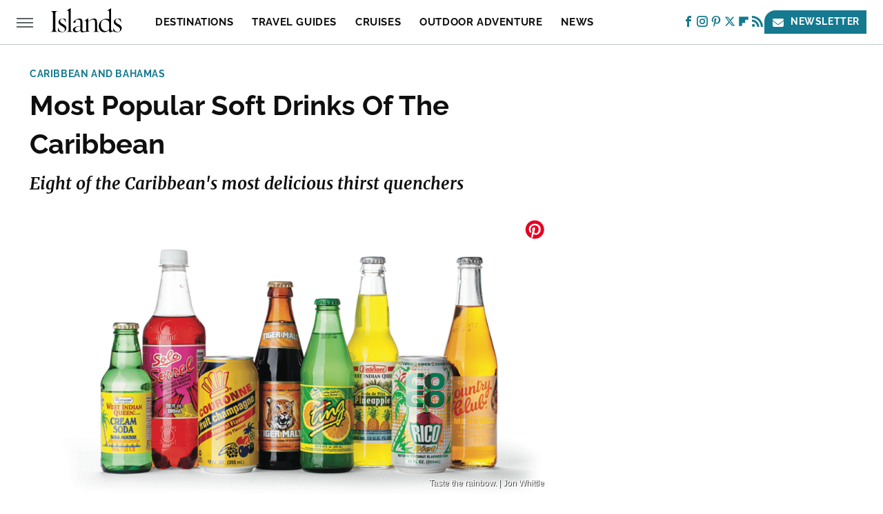

--- FILE ---
content_type: text/html
request_url: https://api.intentiq.com/profiles_engine/ProfilesEngineServlet?at=39&mi=10&dpi=936734067&pt=17&dpn=1&iiqidtype=2&iiqpcid=a581844c-f046-400a-adc8-46bb158d73cf&iiqpciddate=1769171332055&pcid=f3ab1083-7916-4219-86ed-4e13e017cef7&idtype=3&gdpr=0&japs=false&jaesc=0&jafc=0&jaensc=0&jsver=0.33&testGroup=A&source=pbjs&ABTestingConfigurationSource=group&abtg=A&vrref=https%3A%2F%2Fwww.islands.com
body_size: 56
content:
{"abPercentage":97,"adt":1,"ct":2,"isOptedOut":false,"data":{"eids":[]},"dbsaved":"false","ls":true,"cttl":86400000,"abTestUuid":"g_c5e0310e-a477-4d33-b286-5561f9a540a2","tc":9,"sid":1529318847}

--- FILE ---
content_type: text/plain; charset=utf-8
request_url: https://ads.adthrive.com/http-api/cv2
body_size: 4069
content:
{"om":["07qjzu81","088iw0y0","0929nj63","0a8iramy","0av741zl","0iyi1awv","0pycs8g7","0r31j41j","0rko03io","0sm4lr19","0tgj3gqz","0z2q3gf2","1","10011/168b08762f91180e1df5cf476e12f4b7","10011/855b136a687537d76857f15c0c86e70b","1011_302_56233481","1011_302_56233576","11142692","11896988","12010084","12010088","12168663","124682_667","124684_210","124843_10","124844_23","124853_8","13un7jsm","17_24767210","1891/84813","1891/84814","1ca6o4s6","1ktgrre1","1r7rfn75","201839498","202198567","202198568","202d4qe7","206_501425","2132:44129108","2132:45327624","2132:45999649","21u3bzbm","2249:567996566","2249:650628539","2249:650628582","2249:674673693","2249:691910064","2249:703330140","2307:0929nj63","2307:0ea6rrya","2307:0pycs8g7","2307:4fk9nxse","2307:4npk06v9","2307:5vb39qim","2307:74scwdnj","2307:794di3me","2307:7fmk89yf","2307:7xb3th35","2307:8orkh93v","2307:9ign6cx0","2307:9t6gmxuz","2307:bu0fzuks","2307:cv0h9mrv","2307:e49ssopz","2307:edkk1gna","2307:fevt4ewx","2307:fqeh4hao","2307:ge4000vb","2307:gn3plkq1","2307:hlx2b72j","2307:hswgcqif","2307:ipnvu7pa","2307:iwc7djbc","2307:ixtrvado","2307:l4mj1tyl","2307:m6rbrf6z","2307:ouycdkmq","2307:pi9dvb89","2307:r5pphbep","2307:s4s41bit","2307:tusooher","2307:wt0wmo2s","2307:wwo5qowu","2307:xnfnfr4x","2307:zfexqyi5","2307:zqekf0vj","2307:zvdz58bk","23786257","2409_25495_176_CR52092918","2409_25495_176_CR52092921","2409_25495_176_CR52092923","2409_25495_176_CR52175340","2409_25495_176_CR52178316","2409_25495_176_CR52186411","248485108","248493040","248496106","2540:3461351","25_53v6aquw","25_8b5u826e","25_ti0s3bz3","2636_1101777_7764-1036199","2636_1101777_7764-1036210","2676:85393202","2715_9888_551337","28925636","28933536","29402249","29414696","2974:7171666","2goa9794","2yk07hi2","308_125204_13","33145646","33145655","3335_25247_700109391","34018583","3490:CR52175339","3490:CR52223725","3646_185414_T26335189","3658_15032_fevt4ewx","3658_15078_4npk06v9","3658_15078_ce0kt1sn","3658_15078_fqeh4hao","3658_15078_ogo426bi","3658_15084_mdhhxn07","3658_18008_dfru8eib","3658_18008_hswgcqif","3658_645259_T26437155","377359969","37cerfai","381513943572","3822:24417995","3bfvzjl5","3hkzqiet","3xh2cwy9","3zvv1o7w","409_216366","409_216386","409_216416","409_225978","409_227226","42604842","43919985","43a7ptxe","44629254","47370259","47869802","481703827","485027845327","49123013","4evupkbi","4fk9nxse","4lrf5n54","501425","5126500501","51372355","51372397","51372434","52144948","5316_139700_44d12f53-720c-4d77-aa3f-2c657f68dcfa","5316_139700_6c959581-703e-4900-a4be-657acf4c3182","5316_139700_bd0b86af-29f5-418b-9bb4-3aa99ec783bd","5316_139700_e57da5d6-bc41-40d9-9688-87a11ae6ec85","542557320","546803","549410","55090456","5510:bxx2ali1","5510:mdhhxn07","5510:mznp7ktv","5510:ouycdkmq","5510:quk7w53j","5510:y4hjcn9o","55167461","55344524","55726028","55726194","557_409_216396","557_409_220139","557_409_220343","557_409_220344","557_409_223589","557_409_228054","557_409_228055","56018481","56341213","59664270","59856354","5989_1799740_703656485","5989_1799740_704085420","5iujftaz","5my41lud","6026588609","609577512","618576351","618876699","61900466","619089559","61916211","61916223","61916225","61916229","61932920","62019442","62019681","620646535425","6226505231","6226505239","6226530649","62584628","627309156","627309159","627506494","62799585","628015148","628086965","628153053","628153173","628222860","628223277","628360579","628360582","628444259","628444433","628444439","628622163","628622172","628622241","628622244","628622247","628622250","628683371","628687043","628687157","628687460","628687463","628803013","628841673","629007394","629009180","629167998","629168001","629168010","629168565","629171196","629171202","629234167","629255550","62946743","62978887","62981822","630137823","63031491","63031494","63061259","63065435","63079495","630928655","6365_61796_685193681490","6365_61796_685193681505","6365_61796_741594892944","6365_61796_792723111028","63barbg1","63t6qg56","651019688","6547_67916_nm6dbfDp8XFWn62dJJkq","663293625","663293686","663293761","678144327","680_99480_700109379","680_99480_700109383","680_99480_700109389","680_99480_700109391","680_99480_700109399","694912939","697525780","697525824","697525832","698493106","6mj57yc0","700109383","700109389","700109391","700109399","703641612","705115233","705115263","705115332","705115442","705116521","705119942","705127202","705571343","705571398","707705230","707868621","721699989061","730552840710","7354_229128_85939019","7414_121891_6028269","74243_74_17414991","74243_74_17415012","74243_74_17727979","74243_74_18364062","74243_74_18364134","7732580","781523606398","78827816","78827881","792518230556","7969_149355_45919811","7969_149355_45999649","7cmeqmw8","7exo1dkh","7fdb39zj","7fmk89yf","7mohkjUvB6I","7qIE6HPltrY","7qevw67b","7qeykcdm","7umvti6j","7vplnmf7","7x8f326o","7xh7duqo","7yj1wi4i","8152859","8152878","8152879","8154365","81x4dv6q","82286797","82286845","85943187","85943190","85943199","86434096","86434328","86434663","86745091","8linfb0q","8orkh93v","8u2upl8r","9057/0328842c8f1d017570ede5c97267f40d","9057/211d1f0fa71d1a58cabee51f2180e38f","9057/37a3ff30354283181bfb9fb2ec2f8f75","98xzy0ek","9ign6cx0","9nex8xyd","9pnds6v0","9r15vock","9t6gmxuz","9uox3d6i","9w5l00h3","CN4z0sMhOO8","QfA7SIOeni8","a1vt6lsg","a2uqytjp","a7wye4jw","ag5h5euo","axw5pt53","b5e77p2y","b90cwbcd","bd5xg6f6","bn278v80","bpecuyjx","bxx2ali1","byhpa0k9","c-Mh5kLIzow","c25t9p0u","cc3ce0d36e06013a4aeebdc8d5e7920e_2","cd40m5wq","cmpalw5s","cr-Bitc7n_p9iw__vat__49i_k_6v6_h_jce2vm6d_DqiOfdjrj","cr-Bitc7n_p9iw__vat__49i_k_6v6_h_jce2vm6d_N4Vbydjrj","cr-Bitc7n_p9iw__vat__49i_k_6v6_h_jce2vm6d_U5356gokm","cr-Bitc7n_p9iw__vat__49i_k_6v6_h_jce2vm6d_awO4pgokm","cr-Bitc7n_p9iw__vat__49i_k_6v6_h_jce2vm6d_d14BLdjrj","cr-a9s2xe6vubwj","cr-a9s2xf8vubwj","cr-ax6bdvhrubwe","cr-f6puwm2w27tf1","cr-f6puwm2x27tf1","cr-f6puwm2yu7tf1","cr-flbd4mx4ubxe","cr-y4xxab8lubwe","cr223-dewy3f6qxeu","cr223-e7wu2m2qxeu","cr223-e8rz0d0qxeu","cv0h9mrv","cymho2zs","d9f6t30y","daw00eve","ddd2k10l","dfru8eib","dmoplxrm","dsugp5th","e38qsvko","e4zt08h4","ed298kk1gna","edkk1gna","fcn2zae1","fhnzmvqw","fj3srhfo","fj5atwid","fq298eh4hao","fy5qcztw","fypjkbk7","gn3plkq1","gsez3kpt","hPuTdMDQS5M","hffavbt7","hlx2b72j","hswgcqif","hueqprai","i2aglcoy","i90isgt0","iiu0wq3s","iwc7djbc","ixtrvado","j0kdpkgx","jsmsbpnw","klqiditz","kpqczbyg","ku298zv8ufm","l4298mj1tyl","l4mj1tyl","lqdvaorh","lryy2wkw","lyop61rm","m6rbrf6z","m6t1h1z5","mdhhxn07","mk19vci9","mznp7ktv","n3298egwnq7","n5qy4p52","nmrms1vr","nv0uqrqm","o5xj653n","o79rfir1","oj70mowv","op9gtamy","ou8gxy4u","ouycdkmq","oyophs7h","pe0gcg4w","pkydekxi","plth4l1a","prcz3msg","prq4f8da","qM1pWMu_Q2s","qnppljgs","qqj2iqh7","quk7w53j","r0u09phz","r5pphbep","rdwfobyr","rxj4b6nw","s2ahu2ae","szwhi7rt","t4zab46q","t5kb9pme","ti0s3bz3","tusooher","u3i8n6ef","u7p1kjgp","ubjltf5y","uf7vbcrs","uhebin5g","ujl9wsn7","ujqkqtnh","uqph5v76","uykfdhoc","v4rfqxto","vbivoyo6","vj7hzkpp","vkqnyng8","vz9aawzl","w15c67ad","wFBPTWkXhX8","wt0wmo2s","wu5qr81l","wwo5qowu","x61c6oxa","xau90hsg","xdaezn6y","xjq9sbpc","xncaqh7c","xnfnfr4x","y0puj9hd","y4hjcn9o","yi6qlg3p","yuwtbs4c","yvwm7me2","yx_OAR3JAOI","yytee9j8","z7yi2xbi","zep75yl2","zvdz58bk","zw6jpag6","zz298nndanq","zznndanq","53v6aquw","7979132","7979135"],"pmp":[],"adomains":["123notices.com","1md.org","about.bugmd.com","acelauncher.com","adameve.com","akusoli.com","allyspin.com","askanexpertonline.com","atomapplications.com","bassbet.com","betsson.gr","biz-zone.co","bizreach.jp","braverx.com","bubbleroom.se","bugmd.com","buydrcleanspray.com","byrna.com","capitaloneshopping.com","clarifion.com","combatironapparel.com","controlcase.com","convertwithwave.com","cotosen.com","countingmypennies.com","cratedb.com","croisieurope.be","cs.money","dallasnews.com","definition.org","derila-ergo.com","dhgate.com","dhs.gov","displate.com","easyprint.app","easyrecipefinder.co","fabpop.net","familynow.club","fla-keys.com","folkaly.com","g123.jp","gameswaka.com","getbugmd.com","getconsumerchoice.com","getcubbie.com","gowavebrowser.co","gowdr.com","gransino.com","grosvenorcasinos.com","guard.io","hero-wars.com","holts.com","instantbuzz.net","itsmanual.com","jackpotcitycasino.com","justanswer.com","justanswer.es","la-date.com","lightinthebox.com","liverrenew.com","local.com","lovehoney.com","lulutox.com","lymphsystemsupport.com","manualsdirectory.org","meccabingo.com","medimops.de","mensdrivingforce.com","millioner.com","miniretornaveis.com","mobiplus.me","myiq.com","national-lottery.co.uk","naturalhealthreports.net","nbliver360.com","nikke-global.com","nordicspirit.co.uk","nuubu.com","onlinemanualspdf.co","original-play.com","outliermodel.com","paperela.com","paradisestays.site","parasiterelief.com","peta.org","photoshelter.com","plannedparenthood.org","playvod-za.com","printeasilyapp.com","printwithwave.com","profitor.com","quicklearnx.com","quickrecipehub.com","rakuten-sec.co.jp","rangeusa.com","refinancegold.com","robocat.com","royalcaribbean.com","saba.com.mx","shift.com","simple.life","spinbara.com","systeme.io","taboola.com","tackenberg.de","temu.com","tenfactorialrocks.com","theoceanac.com","topaipick.com","totaladblock.com","usconcealedcarry.com","vagisil.com","vegashero.com","vegogarden.com","veryfast.io","viewmanuals.com","viewrecipe.net","votervoice.net","vuse.com","wavebrowser.co","wavebrowserpro.com","weareplannedparenthood.org","xiaflex.com","yourchamilia.com"]}

--- FILE ---
content_type: text/plain; charset=UTF-8
request_url: https://at.teads.tv/fpc?analytics_tag_id=PUB_17002&tfpvi=&gdpr_consent=&gdpr_status=22&gdpr_reason=220&ccpa_consent=&sv=prebid-v1
body_size: 56
content:
NjdhYWNlZDEtZmRjMi00MmU4LTg3MWQtMjkwMGE4YWViOGFkIzgtNw==